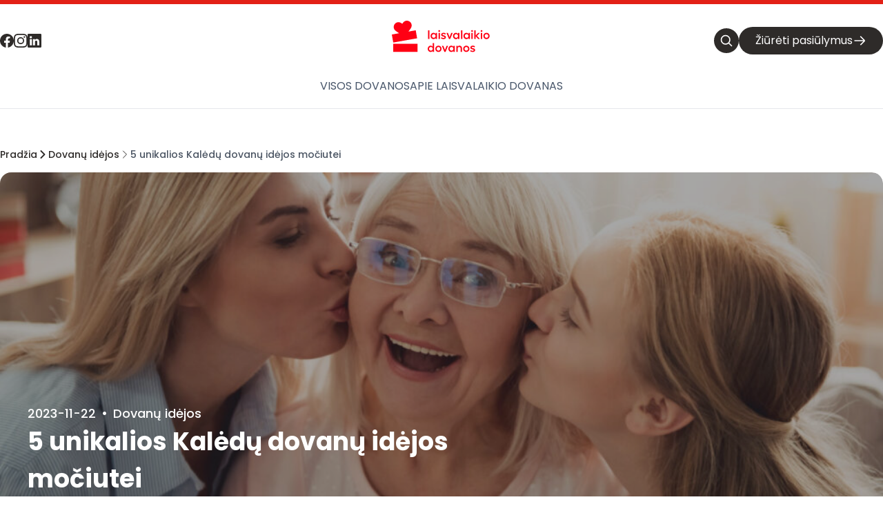

--- FILE ---
content_type: text/html; charset=UTF-8
request_url: https://www.laisvalaikiodovanos.lt/blogas/unikalios-kaledu-dovanu-idejos-mociutei/
body_size: 18109
content:
<!DOCTYPE html>
<html lang="lt-LT">
    <head>
        <meta charset="UTF-8">
        <meta name="viewport" content="width=device-width, initial-scale=1.0">
        <link rel="preconnect" href="https://fonts.googleapis.com">
        <link rel="preconnect" href="https://fonts.gstatic.com" crossorigin>

        <link rel="icon" href="https://gifts-blogs.emoti.dev/lt/wp-content/themes/gifts-blog/favicon.ico" sizes="any">

        <title>LaisvalaikioDovanos.lt Blogas | LaisvalaikioDovanos.lt Blogas</title>

                
        <link rel='dns-prefetch' href='//fonts.googleapis.com' />
<link rel='dns-prefetch' href='//cdn.jsdelivr.net' />
<style id='wp-img-auto-sizes-contain-inline-css'>
img:is([sizes=auto i],[sizes^="auto," i]){contain-intrinsic-size:3000px 1500px}
/*# sourceURL=wp-img-auto-sizes-contain-inline-css */
</style>
<style id='wp-block-paragraph-inline-css'>
.is-small-text{font-size:.875em}.is-regular-text{font-size:1em}.is-large-text{font-size:2.25em}.is-larger-text{font-size:3em}.has-drop-cap:not(:focus):first-letter{float:left;font-size:8.4em;font-style:normal;font-weight:100;line-height:.68;margin:.05em .1em 0 0;text-transform:uppercase}body.rtl .has-drop-cap:not(:focus):first-letter{float:none;margin-left:.1em}p.has-drop-cap.has-background{overflow:hidden}:root :where(p.has-background){padding:1.25em 2.375em}:where(p.has-text-color:not(.has-link-color)) a{color:inherit}p.has-text-align-left[style*="writing-mode:vertical-lr"],p.has-text-align-right[style*="writing-mode:vertical-rl"]{rotate:180deg}
/*# sourceURL=https://gifts-blogs.emoti.dev/lt/wp-includes/blocks/paragraph/style.min.css */
</style>
<style id='wp-block-heading-inline-css'>
h1:where(.wp-block-heading).has-background,h2:where(.wp-block-heading).has-background,h3:where(.wp-block-heading).has-background,h4:where(.wp-block-heading).has-background,h5:where(.wp-block-heading).has-background,h6:where(.wp-block-heading).has-background{padding:1.25em 2.375em}h1.has-text-align-left[style*=writing-mode]:where([style*=vertical-lr]),h1.has-text-align-right[style*=writing-mode]:where([style*=vertical-rl]),h2.has-text-align-left[style*=writing-mode]:where([style*=vertical-lr]),h2.has-text-align-right[style*=writing-mode]:where([style*=vertical-rl]),h3.has-text-align-left[style*=writing-mode]:where([style*=vertical-lr]),h3.has-text-align-right[style*=writing-mode]:where([style*=vertical-rl]),h4.has-text-align-left[style*=writing-mode]:where([style*=vertical-lr]),h4.has-text-align-right[style*=writing-mode]:where([style*=vertical-rl]),h5.has-text-align-left[style*=writing-mode]:where([style*=vertical-lr]),h5.has-text-align-right[style*=writing-mode]:where([style*=vertical-rl]),h6.has-text-align-left[style*=writing-mode]:where([style*=vertical-lr]),h6.has-text-align-right[style*=writing-mode]:where([style*=vertical-rl]){rotate:180deg}
/*# sourceURL=https://gifts-blogs.emoti.dev/lt/wp-includes/blocks/heading/style.min.css */
</style>
<style id='wp-emoji-styles-inline-css'>

	img.wp-smiley, img.emoji {
		display: inline !important;
		border: none !important;
		box-shadow: none !important;
		height: 1em !important;
		width: 1em !important;
		margin: 0 0.07em !important;
		vertical-align: -0.1em !important;
		background: none !important;
		padding: 0 !important;
	}
/*# sourceURL=wp-emoji-styles-inline-css */
</style>
<style id='wp-block-library-inline-css'>
:root{--wp-block-synced-color:#7a00df;--wp-block-synced-color--rgb:122,0,223;--wp-bound-block-color:var(--wp-block-synced-color);--wp-editor-canvas-background:#ddd;--wp-admin-theme-color:#007cba;--wp-admin-theme-color--rgb:0,124,186;--wp-admin-theme-color-darker-10:#006ba1;--wp-admin-theme-color-darker-10--rgb:0,107,160.5;--wp-admin-theme-color-darker-20:#005a87;--wp-admin-theme-color-darker-20--rgb:0,90,135;--wp-admin-border-width-focus:2px}@media (min-resolution:192dpi){:root{--wp-admin-border-width-focus:1.5px}}.wp-element-button{cursor:pointer}:root .has-very-light-gray-background-color{background-color:#eee}:root .has-very-dark-gray-background-color{background-color:#313131}:root .has-very-light-gray-color{color:#eee}:root .has-very-dark-gray-color{color:#313131}:root .has-vivid-green-cyan-to-vivid-cyan-blue-gradient-background{background:linear-gradient(135deg,#00d084,#0693e3)}:root .has-purple-crush-gradient-background{background:linear-gradient(135deg,#34e2e4,#4721fb 50%,#ab1dfe)}:root .has-hazy-dawn-gradient-background{background:linear-gradient(135deg,#faaca8,#dad0ec)}:root .has-subdued-olive-gradient-background{background:linear-gradient(135deg,#fafae1,#67a671)}:root .has-atomic-cream-gradient-background{background:linear-gradient(135deg,#fdd79a,#004a59)}:root .has-nightshade-gradient-background{background:linear-gradient(135deg,#330968,#31cdcf)}:root .has-midnight-gradient-background{background:linear-gradient(135deg,#020381,#2874fc)}:root{--wp--preset--font-size--normal:16px;--wp--preset--font-size--huge:42px}.has-regular-font-size{font-size:1em}.has-larger-font-size{font-size:2.625em}.has-normal-font-size{font-size:var(--wp--preset--font-size--normal)}.has-huge-font-size{font-size:var(--wp--preset--font-size--huge)}.has-text-align-center{text-align:center}.has-text-align-left{text-align:left}.has-text-align-right{text-align:right}.has-fit-text{white-space:nowrap!important}#end-resizable-editor-section{display:none}.aligncenter{clear:both}.items-justified-left{justify-content:flex-start}.items-justified-center{justify-content:center}.items-justified-right{justify-content:flex-end}.items-justified-space-between{justify-content:space-between}.screen-reader-text{border:0;clip-path:inset(50%);height:1px;margin:-1px;overflow:hidden;padding:0;position:absolute;width:1px;word-wrap:normal!important}.screen-reader-text:focus{background-color:#ddd;clip-path:none;color:#444;display:block;font-size:1em;height:auto;left:5px;line-height:normal;padding:15px 23px 14px;text-decoration:none;top:5px;width:auto;z-index:100000}html :where(.has-border-color){border-style:solid}html :where([style*=border-top-color]){border-top-style:solid}html :where([style*=border-right-color]){border-right-style:solid}html :where([style*=border-bottom-color]){border-bottom-style:solid}html :where([style*=border-left-color]){border-left-style:solid}html :where([style*=border-width]){border-style:solid}html :where([style*=border-top-width]){border-top-style:solid}html :where([style*=border-right-width]){border-right-style:solid}html :where([style*=border-bottom-width]){border-bottom-style:solid}html :where([style*=border-left-width]){border-left-style:solid}html :where(img[class*=wp-image-]){height:auto;max-width:100%}:where(figure){margin:0 0 1em}html :where(.is-position-sticky){--wp-admin--admin-bar--position-offset:var(--wp-admin--admin-bar--height,0px)}@media screen and (max-width:600px){html :where(.is-position-sticky){--wp-admin--admin-bar--position-offset:0px}}
/*# sourceURL=/wp-includes/css/dist/block-library/common.min.css */
</style>
<style id='classic-theme-styles-inline-css'>
/*! This file is auto-generated */
.wp-block-button__link{color:#fff;background-color:#32373c;border-radius:9999px;box-shadow:none;text-decoration:none;padding:calc(.667em + 2px) calc(1.333em + 2px);font-size:1.125em}.wp-block-file__button{background:#32373c;color:#fff;text-decoration:none}
/*# sourceURL=/wp-includes/css/classic-themes.min.css */
</style>
<style id='global-styles-inline-css'>
:root{--wp--preset--aspect-ratio--square: 1;--wp--preset--aspect-ratio--4-3: 4/3;--wp--preset--aspect-ratio--3-4: 3/4;--wp--preset--aspect-ratio--3-2: 3/2;--wp--preset--aspect-ratio--2-3: 2/3;--wp--preset--aspect-ratio--16-9: 16/9;--wp--preset--aspect-ratio--9-16: 9/16;--wp--preset--color--black: #000000;--wp--preset--color--cyan-bluish-gray: #abb8c3;--wp--preset--color--white: #ffffff;--wp--preset--color--pale-pink: #f78da7;--wp--preset--color--vivid-red: #cf2e2e;--wp--preset--color--luminous-vivid-orange: #ff6900;--wp--preset--color--luminous-vivid-amber: #fcb900;--wp--preset--color--light-green-cyan: #7bdcb5;--wp--preset--color--vivid-green-cyan: #00d084;--wp--preset--color--pale-cyan-blue: #8ed1fc;--wp--preset--color--vivid-cyan-blue: #0693e3;--wp--preset--color--vivid-purple: #9b51e0;--wp--preset--gradient--vivid-cyan-blue-to-vivid-purple: linear-gradient(135deg,rgb(6,147,227) 0%,rgb(155,81,224) 100%);--wp--preset--gradient--light-green-cyan-to-vivid-green-cyan: linear-gradient(135deg,rgb(122,220,180) 0%,rgb(0,208,130) 100%);--wp--preset--gradient--luminous-vivid-amber-to-luminous-vivid-orange: linear-gradient(135deg,rgb(252,185,0) 0%,rgb(255,105,0) 100%);--wp--preset--gradient--luminous-vivid-orange-to-vivid-red: linear-gradient(135deg,rgb(255,105,0) 0%,rgb(207,46,46) 100%);--wp--preset--gradient--very-light-gray-to-cyan-bluish-gray: linear-gradient(135deg,rgb(238,238,238) 0%,rgb(169,184,195) 100%);--wp--preset--gradient--cool-to-warm-spectrum: linear-gradient(135deg,rgb(74,234,220) 0%,rgb(151,120,209) 20%,rgb(207,42,186) 40%,rgb(238,44,130) 60%,rgb(251,105,98) 80%,rgb(254,248,76) 100%);--wp--preset--gradient--blush-light-purple: linear-gradient(135deg,rgb(255,206,236) 0%,rgb(152,150,240) 100%);--wp--preset--gradient--blush-bordeaux: linear-gradient(135deg,rgb(254,205,165) 0%,rgb(254,45,45) 50%,rgb(107,0,62) 100%);--wp--preset--gradient--luminous-dusk: linear-gradient(135deg,rgb(255,203,112) 0%,rgb(199,81,192) 50%,rgb(65,88,208) 100%);--wp--preset--gradient--pale-ocean: linear-gradient(135deg,rgb(255,245,203) 0%,rgb(182,227,212) 50%,rgb(51,167,181) 100%);--wp--preset--gradient--electric-grass: linear-gradient(135deg,rgb(202,248,128) 0%,rgb(113,206,126) 100%);--wp--preset--gradient--midnight: linear-gradient(135deg,rgb(2,3,129) 0%,rgb(40,116,252) 100%);--wp--preset--font-size--small: 13px;--wp--preset--font-size--medium: 20px;--wp--preset--font-size--large: 36px;--wp--preset--font-size--x-large: 42px;--wp--preset--spacing--20: 0.44rem;--wp--preset--spacing--30: 0.67rem;--wp--preset--spacing--40: 1rem;--wp--preset--spacing--50: 1.5rem;--wp--preset--spacing--60: 2.25rem;--wp--preset--spacing--70: 3.38rem;--wp--preset--spacing--80: 5.06rem;--wp--preset--shadow--natural: 6px 6px 9px rgba(0, 0, 0, 0.2);--wp--preset--shadow--deep: 12px 12px 50px rgba(0, 0, 0, 0.4);--wp--preset--shadow--sharp: 6px 6px 0px rgba(0, 0, 0, 0.2);--wp--preset--shadow--outlined: 6px 6px 0px -3px rgb(255, 255, 255), 6px 6px rgb(0, 0, 0);--wp--preset--shadow--crisp: 6px 6px 0px rgb(0, 0, 0);}:where(.is-layout-flex){gap: 0.5em;}:where(.is-layout-grid){gap: 0.5em;}body .is-layout-flex{display: flex;}.is-layout-flex{flex-wrap: wrap;align-items: center;}.is-layout-flex > :is(*, div){margin: 0;}body .is-layout-grid{display: grid;}.is-layout-grid > :is(*, div){margin: 0;}:where(.wp-block-columns.is-layout-flex){gap: 2em;}:where(.wp-block-columns.is-layout-grid){gap: 2em;}:where(.wp-block-post-template.is-layout-flex){gap: 1.25em;}:where(.wp-block-post-template.is-layout-grid){gap: 1.25em;}.has-black-color{color: var(--wp--preset--color--black) !important;}.has-cyan-bluish-gray-color{color: var(--wp--preset--color--cyan-bluish-gray) !important;}.has-white-color{color: var(--wp--preset--color--white) !important;}.has-pale-pink-color{color: var(--wp--preset--color--pale-pink) !important;}.has-vivid-red-color{color: var(--wp--preset--color--vivid-red) !important;}.has-luminous-vivid-orange-color{color: var(--wp--preset--color--luminous-vivid-orange) !important;}.has-luminous-vivid-amber-color{color: var(--wp--preset--color--luminous-vivid-amber) !important;}.has-light-green-cyan-color{color: var(--wp--preset--color--light-green-cyan) !important;}.has-vivid-green-cyan-color{color: var(--wp--preset--color--vivid-green-cyan) !important;}.has-pale-cyan-blue-color{color: var(--wp--preset--color--pale-cyan-blue) !important;}.has-vivid-cyan-blue-color{color: var(--wp--preset--color--vivid-cyan-blue) !important;}.has-vivid-purple-color{color: var(--wp--preset--color--vivid-purple) !important;}.has-black-background-color{background-color: var(--wp--preset--color--black) !important;}.has-cyan-bluish-gray-background-color{background-color: var(--wp--preset--color--cyan-bluish-gray) !important;}.has-white-background-color{background-color: var(--wp--preset--color--white) !important;}.has-pale-pink-background-color{background-color: var(--wp--preset--color--pale-pink) !important;}.has-vivid-red-background-color{background-color: var(--wp--preset--color--vivid-red) !important;}.has-luminous-vivid-orange-background-color{background-color: var(--wp--preset--color--luminous-vivid-orange) !important;}.has-luminous-vivid-amber-background-color{background-color: var(--wp--preset--color--luminous-vivid-amber) !important;}.has-light-green-cyan-background-color{background-color: var(--wp--preset--color--light-green-cyan) !important;}.has-vivid-green-cyan-background-color{background-color: var(--wp--preset--color--vivid-green-cyan) !important;}.has-pale-cyan-blue-background-color{background-color: var(--wp--preset--color--pale-cyan-blue) !important;}.has-vivid-cyan-blue-background-color{background-color: var(--wp--preset--color--vivid-cyan-blue) !important;}.has-vivid-purple-background-color{background-color: var(--wp--preset--color--vivid-purple) !important;}.has-black-border-color{border-color: var(--wp--preset--color--black) !important;}.has-cyan-bluish-gray-border-color{border-color: var(--wp--preset--color--cyan-bluish-gray) !important;}.has-white-border-color{border-color: var(--wp--preset--color--white) !important;}.has-pale-pink-border-color{border-color: var(--wp--preset--color--pale-pink) !important;}.has-vivid-red-border-color{border-color: var(--wp--preset--color--vivid-red) !important;}.has-luminous-vivid-orange-border-color{border-color: var(--wp--preset--color--luminous-vivid-orange) !important;}.has-luminous-vivid-amber-border-color{border-color: var(--wp--preset--color--luminous-vivid-amber) !important;}.has-light-green-cyan-border-color{border-color: var(--wp--preset--color--light-green-cyan) !important;}.has-vivid-green-cyan-border-color{border-color: var(--wp--preset--color--vivid-green-cyan) !important;}.has-pale-cyan-blue-border-color{border-color: var(--wp--preset--color--pale-cyan-blue) !important;}.has-vivid-cyan-blue-border-color{border-color: var(--wp--preset--color--vivid-cyan-blue) !important;}.has-vivid-purple-border-color{border-color: var(--wp--preset--color--vivid-purple) !important;}.has-vivid-cyan-blue-to-vivid-purple-gradient-background{background: var(--wp--preset--gradient--vivid-cyan-blue-to-vivid-purple) !important;}.has-light-green-cyan-to-vivid-green-cyan-gradient-background{background: var(--wp--preset--gradient--light-green-cyan-to-vivid-green-cyan) !important;}.has-luminous-vivid-amber-to-luminous-vivid-orange-gradient-background{background: var(--wp--preset--gradient--luminous-vivid-amber-to-luminous-vivid-orange) !important;}.has-luminous-vivid-orange-to-vivid-red-gradient-background{background: var(--wp--preset--gradient--luminous-vivid-orange-to-vivid-red) !important;}.has-very-light-gray-to-cyan-bluish-gray-gradient-background{background: var(--wp--preset--gradient--very-light-gray-to-cyan-bluish-gray) !important;}.has-cool-to-warm-spectrum-gradient-background{background: var(--wp--preset--gradient--cool-to-warm-spectrum) !important;}.has-blush-light-purple-gradient-background{background: var(--wp--preset--gradient--blush-light-purple) !important;}.has-blush-bordeaux-gradient-background{background: var(--wp--preset--gradient--blush-bordeaux) !important;}.has-luminous-dusk-gradient-background{background: var(--wp--preset--gradient--luminous-dusk) !important;}.has-pale-ocean-gradient-background{background: var(--wp--preset--gradient--pale-ocean) !important;}.has-electric-grass-gradient-background{background: var(--wp--preset--gradient--electric-grass) !important;}.has-midnight-gradient-background{background: var(--wp--preset--gradient--midnight) !important;}.has-small-font-size{font-size: var(--wp--preset--font-size--small) !important;}.has-medium-font-size{font-size: var(--wp--preset--font-size--medium) !important;}.has-large-font-size{font-size: var(--wp--preset--font-size--large) !important;}.has-x-large-font-size{font-size: var(--wp--preset--font-size--x-large) !important;}
/*# sourceURL=global-styles-inline-css */
</style>
<link rel='stylesheet' id='practica-most-popular-css' href='https://gifts-blogs.emoti.dev/lt/wp-content/plugins/practica-most-popular/public/css/practica-most-popular-public.css?ver=1.0.0' media='all' />
<link rel='stylesheet' id='font-css' href='https://fonts.googleapis.com/css2?family=Poppins%3Aital%2Cwght%400%2C100%3B0%2C200%3B0%2C300%3B0%2C400%3B0%2C500%3B0%2C600%3B0%2C700%3B0%2C800%3B0%2C900%3B1%2C100%3B1%2C200%3B1%2C300%3B1%2C400%3B1%2C500%3B1%2C600%3B1%2C700%3B1%2C800%3B1%2C900&#038;display=swap&#038;ver=6.9' media='all' />
<link rel='stylesheet' id='splide-css' href='https://cdn.jsdelivr.net/npm/@splidejs/splide@4.1.4/dist/css/splide.min.css?ver=6.9' media='all' />
<link rel='stylesheet' id='theme-style-css' href='https://gifts-blogs.emoti.dev/lt/wp-content/themes/gifts-blog/style.css?ver=6.9' media='all' />
<script src="https://gifts-blogs.emoti.dev/lt/wp-includes/js/jquery/jquery.min.js?ver=3.7.1" id="jquery-core-js"></script>
<script src="https://gifts-blogs.emoti.dev/lt/wp-includes/js/jquery/jquery-migrate.min.js?ver=3.4.1" id="jquery-migrate-js"></script>
<script src="https://gifts-blogs.emoti.dev/lt/wp-content/plugins/practica-most-popular/public/js/practica-most-popular-public.js?ver=1.0.0" id="practica-most-popular-js"></script>
<link rel="canonical" href="https://www.laisvalaikiodovanos.lt/blogas/unikalios-kaledu-dovanu-idejos-mociutei/" />
<script type="application/ld+json">
    {
      "@context": "https://schema.org",
      "@type": "BlogPosting",
      "headline": "5 unikalios Kalėdų dovanų idėjos močiutei",
      "description": "Kalėdos artėja, todėl vis dažniau galvojame, kaip padėkoti artimiesiems už nuolatinį palaikymą ir meilę. Ne išimtis ir močiutė! Močiutė, kuri kiekvienais metais atiduoda visą savo širdį, kad Kalėdos mums būtų stebuklingos… Dabar laikas atsilyginti jai už šias akimirkas ir padovanoti kažką tikrai ypatingo. Jei galvojate, ką nupirkti savo močiutei Kalėdų proga, toliau paruoštos 5 dovanų [&hellip;]",
      "image": "https://gifts-blogs.emoti.dev/lt/wp-content/uploads/sites/4/2023/11/moc1-1024x678.jpeg",
      "datePublished": "2023-11-22T10:20:28+02:00",
      "dateModified": "2023-11-22T10:20:28+02:00",
      "publisher": {
        "@type": "Organization",
        "name": "LaisvalaikioDovanos.lt Blogas",
        "logo": {
          "@type": "ImageObject",
          "url": "https://www.wyjatkowyprezent.pl/wp-content/uploads/2021/06/logo.png"
        }
      },
      "mainEntityOfPage": {
        "@type": "WebPage",
        "@id": "https://www.laisvalaikiodovanos.lt/blogas/unikalios-kaledu-dovanu-idejos-mociutei/"
      }
    }
    </script>
                        <!-- Google Tag Manager -->
        <script>(function(w,d,s,l,i){w[l]=w[l]||[];w[l].push({'gtm.start':
                    new Date().getTime(),event:'gtm.js'});var f=d.getElementsByTagName(s)[0],
                j=d.createElement(s),dl=l!='dataLayer'?'&l='+l:'';j.async=true;j.src=
                'https://www.googletagmanager.com/gtm.js?id='+i+dl;f.parentNode.insertBefore(j,f);
            })(window,document,'script','dataLayer','GTM-MHD68QN');</script>
        <!-- End Google Tag Manager -->
        
    </head>
    <body x-data="{ blur: false, mobileMenu: false, search: false }" :class="{ 'overflow-hidden': blur}">
                <!-- Google Tag Manager (noscript) -->
        <noscript><iframe src="https://www.googletagmanager.com/ns.html?id=GTM-MHD68QN"
                          height="0" width="0" style="display:none;visibility:hidden"></iframe></noscript>
        <!-- End Google Tag Manager (noscript) -->
                <div x-show="blur" class="fixed w-screen h-screen backdrop-blur-sm z-40 hidden" id="blur"
             x-transition:enter="transition ease-out duration-300"
             x-transition:enter-start="opacity-0"
             x-transition:enter-end="opacity-100"
             x-transition:leave="transition ease-in duration-300"
             x-transition:leave-start="opacity-100"
             x-transition:leave-end="opacity-0"
        ></div>
        <header>
            <div class="w-full bg-gifts-main h-1.5"></div>
            <div x-show="search" @click.outside="blur = false; search = false" class="fixed z-50 hidden sm:w-screen top-4 sm:top-20 max-sm:container mx-auto" id="search">
                <form method="get" action="https://www.laisvalaikiodovanos.lt/blogas/" class="sm:w-4/6 sm:mx-auto border border-gray-100 shadow-xl bg-white sm:rounded-full p-4 flex sm:flex-row flex-col items-center gap-3 text-gray-500">
                    <svg xmlns="http://www.w3.org/2000/svg" fill="none" viewBox="0 0 24 24" stroke-width="2" stroke="currentColor" class="w-6 h-6 text-gifts-dark max-sm:hidden">
                        <path stroke-linecap="round" stroke-linejoin="round" d="m21 21-5.197-5.197m0 0A7.5 7.5 0 1 0 5.196 5.196a7.5 7.5 0 0 0 10.607 10.607Z" />
                    </svg>
                    <input type="text" name="s" class="text-lg p-2 sm:m-4 w-full" placeholder="Įveskite paieškos frazę…" value="">
                    <button class="rounded-full bg-gifts-dark py-2 px-6 text-white">Paieška</button>
                </form>
            </div>
            <div  x-show="mobileMenu" class="fixed z-50 w-3/4 h-screen bg-white top-0 transition-all shadow-xl right-0 hidden px-4 py-6 flex gap-5 flex-col" id="mobileMenu"
                 x-transition:enter="transition ease-out duration-300"
                 x-transition:enter-start="opacity-0 translate-x-3/4"
                 x-transition:enter-end="opacity-100"
                 x-transition:leave="transition ease-in duration-300"
                 x-transition:leave-start="opacity-100"
                 x-transition:leave-end="opacity-0 translate-x-3/4"
                 @click.outside="blur = false; mobileMenu = false"
            >
                <div class="flex justify-between gap-5 items-center border-b pb-5">
                    <a href="https://www.laisvalaikiodovanos.lt/blogas/" class="">
                        <img class="w-36" src="https://cdn.laisvalaikiodovanos.lt/img/new/laisvalaikiodovanos_lt_logo.svg" title="LaisvalaikioDovanos.lt Blogas" />
                    </a>
                    <div>
                        <button class="rounded-full bg-gifts-dark p-2 text-white hover:bg-gifts-main transition-colors" @click="blur = false; mobileMenu = false">
                            <svg xmlns="http://www.w3.org/2000/svg" fill="none" viewBox="0 0 24 24" strokeWidth={1.5} stroke="currentColor" class="w-6">
                                <path strokeLinecap="round" strokeLinejoin="round" d="M6 18 18 6M6 6l12 12" />
                            </svg>
                        </button>
                    </div>
                </div>

                <div class="flex grow justify-between flex-col overflow-y-auto gap-8">
                    <div class="menu-top-menu-container"><ul id="menu-top-menu" class="flex flex-col gap-8 text-slate-600"><li id="menu-item-7981" class="menu-item menu-item-type-custom menu-item-object-custom menu-item-7981"><a href="https://www.laisvalaikiodovanos.lt/ispudzio-dovanos/" class="pb-5 border-b-2 border-slate-600 border-opacity-0 hover:border-opacity-100 transition-all">VISOS DOVANOS</a></li>
<li id="menu-item-7982" class="menu-item menu-item-type-custom menu-item-object-custom menu-item-7982"><a href="https://www.laisvalaikiodovanos.lt/laisvalaikio-dovanos/" class="pb-5 border-b-2 border-slate-600 border-opacity-0 hover:border-opacity-100 transition-all">APIE LAISVALAIKIO DOVANAS</a></li>
</ul></div><!--                    <ul class="flex flex-col gap-8 text-slate-600">-->
<!--                        <li>-->
<!--                            <a href="" class="pb-1 border-b-2 border-slate-600 border-opacity-0 hover:border-opacity-100 transition-all">Pomysły na prezent dla…</a>-->
<!--                        </li>-->
<!--                        <li>-->
<!--                            <a href="" class="pb-1 border-b-2 border-slate-600 border-opacity-0 hover:border-opacity-100 transition-all">Prezenty według okazji</a>-->
<!--                        </li>-->
<!--                        <li>-->
<!--                            <a href="" class="pb-1 border-b-2 border-slate-600 border-opacity-0 hover:border-opacity-100 transition-all">Prezenty</a>-->
<!--                        </li>-->
<!--                        <li>-->
<!--                            <a href="" class="pb-1 border-b-2 border-slate-600 border-opacity-0 hover:border-opacity-100 transition-all">Inne</a>-->
<!--                        </li>-->
<!--                    </ul>-->
                    <div>
                                                                        <a href="https://www.laisvalaikiodovanos.lt/ispudzio-dovanos/" class="rounded-full bg-gifts-dark py-2 px-6 text-white flex flex-row gap-2 hover:bg-gifts-main transition-colors text-nowrap justify-center">
                            Žiūrėti pasiūlymus                            <svg xmlns="http://www.w3.org/2000/svg" fill="none" viewBox="0 0 24 24" stroke-width="2" stroke="currentColor" class="w-5">
                                <path strokeLinecap="round" strokeLinejoin="round" d="M13.5 4.5 21 12m0 0-7.5 7.5M21 12H3" />
                            </svg>
                        </a>
                                            </div>
                </div>
                <div class="flex justify-between items-center border-t pt-5">
                    <div class="flex flex-row gap-10">
                                                                        <a href="http://www.facebook.com/LaisvalaikioDovanos.lt" name="Facebook">
                            <svg xmlns="http://www.w3.org/2000/svg" fill="currentColor" viewBox="0 0 16 16" class="w-6 text-gifts-dark hover:text-gifts-main transition-colors duration-200">
                                <path d="M16 8.049c0-4.446-3.582-8.05-8-8.05C3.58 0-.002 3.603-.002 8.05c0 4.017 2.926 7.347 6.75 7.951v-5.625h-2.03V8.05H6.75V6.275c0-2.017 1.195-3.131 3.022-3.131.876 0 1.791.157 1.791.157v1.98h-1.009c-.993 0-1.303.621-1.303 1.258v1.51h2.218l-.354 2.326H9.25V16c3.824-.604 6.75-3.934 6.75-7.951"/>
                            </svg>
                        </a>
                        
                                                                        <a href="https://www.instagram.com/laisvalaikiodovanos/" name="Instagram">
                            <svg xmlns="http://www.w3.org/2000/svg" fill="currentColor" viewBox="0 0 16 16" class="w-6 text-gifts-dark hover:text-gifts-main transition-colors duration-200">
                                <path d="M8 0C5.829 0 5.556.01 4.703.048 3.85.088 3.269.222 2.76.42a3.9 3.9 0 0 0-1.417.923A3.9 3.9 0 0 0 .42 2.76C.222 3.268.087 3.85.048 4.7.01 5.555 0 5.827 0 8.001c0 2.172.01 2.444.048 3.297.04.852.174 1.433.372 1.942.205.526.478.972.923 1.417.444.445.89.719 1.416.923.51.198 1.09.333 1.942.372C5.555 15.99 5.827 16 8 16s2.444-.01 3.298-.048c.851-.04 1.434-.174 1.943-.372a3.9 3.9 0 0 0 1.416-.923c.445-.445.718-.891.923-1.417.197-.509.332-1.09.372-1.942C15.99 10.445 16 10.173 16 8s-.01-2.445-.048-3.299c-.04-.851-.175-1.433-.372-1.941a3.9 3.9 0 0 0-.923-1.417A3.9 3.9 0 0 0 13.24.42c-.51-.198-1.092-.333-1.943-.372C10.443.01 10.172 0 7.998 0zm-.717 1.442h.718c2.136 0 2.389.007 3.232.046.78.035 1.204.166 1.486.275.373.145.64.319.92.599s.453.546.598.92c.11.281.24.705.275 1.485.039.843.047 1.096.047 3.231s-.008 2.389-.047 3.232c-.035.78-.166 1.203-.275 1.485a2.5 2.5 0 0 1-.599.919c-.28.28-.546.453-.92.598-.28.11-.704.24-1.485.276-.843.038-1.096.047-3.232.047s-2.39-.009-3.233-.047c-.78-.036-1.203-.166-1.485-.276a2.5 2.5 0 0 1-.92-.598 2.5 2.5 0 0 1-.6-.92c-.109-.281-.24-.705-.275-1.485-.038-.843-.046-1.096-.046-3.233s.008-2.388.046-3.231c.036-.78.166-1.204.276-1.486.145-.373.319-.64.599-.92s.546-.453.92-.598c.282-.11.705-.24 1.485-.276.738-.034 1.024-.044 2.515-.045zm4.988 1.328a.96.96 0 1 0 0 1.92.96.96 0 0 0 0-1.92m-4.27 1.122a4.109 4.109 0 1 0 0 8.217 4.109 4.109 0 0 0 0-8.217m0 1.441a2.667 2.667 0 1 1 0 5.334 2.667 2.667 0 0 1 0-5.334"/>
                            </svg>
                        </a>
                        
                                                                        <a href="https://www.linkedin.com/company/laisvalaikiodovanos-lt/" name="Linked In">
                            <svg xmlns="http://www.w3.org/2000/svg" fill="currentColor" viewBox="0 0 16 16" class="w-6 text-gifts-dark hover:text-gifts-main transition-colors duration-200">
                                <path d="M0 1.146C0 .513.526 0 1.175 0h13.65C15.474 0 16 .513 16 1.146v13.708c0 .633-.526 1.146-1.175 1.146H1.175C.526 16 0 15.487 0 14.854zm4.943 12.248V6.169H2.542v7.225zm-1.2-8.212c.837 0 1.358-.554 1.358-1.248-.015-.709-.52-1.248-1.342-1.248S2.4 3.226 2.4 3.934c0 .694.521 1.248 1.327 1.248zm4.908 8.212V9.359c0-.216.016-.432.08-.586.173-.431.568-.878 1.232-.878.869 0 1.216.662 1.216 1.634v3.865h2.401V9.25c0-2.22-1.184-3.252-2.764-3.252-1.274 0-1.845.7-2.165 1.193v.025h-.016l.016-.025V6.169h-2.4c.03.678 0 7.225 0 7.225z"/>
                            </svg>
                        </a>
                                            </div>
                </div>
            </div>
            <div class="sm:container mx-auto max-sm:mx-4 border-b">
                <div class="grid grid-cols-12">
                    <div class="col-span-3 flex flex-row gap-4 items-center">
                        <button id="search" aria-label="Open search" class="rounded-full bg-gifts-dark p-2 text-white hover:bg-gifts-main transition-colors max-md:flex hidden" @click="blur = true; search = true">
                            <svg xmlns="http://www.w3.org/2000/svg" fill="none" viewBox="0 0 24 24" stroke-width="2" stroke="currentColor" class="w-6">
                                <path stroke-linecap="round" stroke-linejoin="round" d="m21 21-5.197-5.197m0 0A7.5 7.5 0 1 0 5.196 5.196a7.5 7.5 0 0 0 10.607 10.607Z" />
                            </svg>
                        </button>

                                                                        <a href="http://www.facebook.com/LaisvalaikioDovanos.lt" name="Facebook" class="max-md:hidden">
                            <svg xmlns="http://www.w3.org/2000/svg" fill="currentColor" viewBox="0 0 16 16" class="w-5 text-gifts-dark hover:text-gifts-main transition-colors duration-200">
                                <path d="M16 8.049c0-4.446-3.582-8.05-8-8.05C3.58 0-.002 3.603-.002 8.05c0 4.017 2.926 7.347 6.75 7.951v-5.625h-2.03V8.05H6.75V6.275c0-2.017 1.195-3.131 3.022-3.131.876 0 1.791.157 1.791.157v1.98h-1.009c-.993 0-1.303.621-1.303 1.258v1.51h2.218l-.354 2.326H9.25V16c3.824-.604 6.75-3.934 6.75-7.951"/>
                            </svg>
                        </a>
                        
                                                                        <a href="https://www.instagram.com/laisvalaikiodovanos/" name="Instagram" class="max-md:hidden">
                            <svg xmlns="http://www.w3.org/2000/svg" fill="currentColor" viewBox="0 0 16 16" class="w-5 text-gifts-dark hover:text-gifts-main transition-colors duration-200">
                                <path d="M8 0C5.829 0 5.556.01 4.703.048 3.85.088 3.269.222 2.76.42a3.9 3.9 0 0 0-1.417.923A3.9 3.9 0 0 0 .42 2.76C.222 3.268.087 3.85.048 4.7.01 5.555 0 5.827 0 8.001c0 2.172.01 2.444.048 3.297.04.852.174 1.433.372 1.942.205.526.478.972.923 1.417.444.445.89.719 1.416.923.51.198 1.09.333 1.942.372C5.555 15.99 5.827 16 8 16s2.444-.01 3.298-.048c.851-.04 1.434-.174 1.943-.372a3.9 3.9 0 0 0 1.416-.923c.445-.445.718-.891.923-1.417.197-.509.332-1.09.372-1.942C15.99 10.445 16 10.173 16 8s-.01-2.445-.048-3.299c-.04-.851-.175-1.433-.372-1.941a3.9 3.9 0 0 0-.923-1.417A3.9 3.9 0 0 0 13.24.42c-.51-.198-1.092-.333-1.943-.372C10.443.01 10.172 0 7.998 0zm-.717 1.442h.718c2.136 0 2.389.007 3.232.046.78.035 1.204.166 1.486.275.373.145.64.319.92.599s.453.546.598.92c.11.281.24.705.275 1.485.039.843.047 1.096.047 3.231s-.008 2.389-.047 3.232c-.035.78-.166 1.203-.275 1.485a2.5 2.5 0 0 1-.599.919c-.28.28-.546.453-.92.598-.28.11-.704.24-1.485.276-.843.038-1.096.047-3.232.047s-2.39-.009-3.233-.047c-.78-.036-1.203-.166-1.485-.276a2.5 2.5 0 0 1-.92-.598 2.5 2.5 0 0 1-.6-.92c-.109-.281-.24-.705-.275-1.485-.038-.843-.046-1.096-.046-3.233s.008-2.388.046-3.231c.036-.78.166-1.204.276-1.486.145-.373.319-.64.599-.92s.546-.453.92-.598c.282-.11.705-.24 1.485-.276.738-.034 1.024-.044 2.515-.045zm4.988 1.328a.96.96 0 1 0 0 1.92.96.96 0 0 0 0-1.92m-4.27 1.122a4.109 4.109 0 1 0 0 8.217 4.109 4.109 0 0 0 0-8.217m0 1.441a2.667 2.667 0 1 1 0 5.334 2.667 2.667 0 0 1 0-5.334"/>
                            </svg>
                        </a>
                        
                                                                        <a href="https://www.linkedin.com/company/laisvalaikiodovanos-lt/" name="Linked In" class="max-md:hidden">
                            <svg xmlns="http://www.w3.org/2000/svg" fill="currentColor" viewBox="0 0 16 16" class="w-5 text-gifts-dark hover:text-gifts-main transition-colors duration-200">
                                <path d="M0 1.146C0 .513.526 0 1.175 0h13.65C15.474 0 16 .513 16 1.146v13.708c0 .633-.526 1.146-1.175 1.146H1.175C.526 16 0 15.487 0 14.854zm4.943 12.248V6.169H2.542v7.225zm-1.2-8.212c.837 0 1.358-.554 1.358-1.248-.015-.709-.52-1.248-1.342-1.248S2.4 3.226 2.4 3.934c0 .694.521 1.248 1.327 1.248zm4.908 8.212V9.359c0-.216.016-.432.08-.586.173-.431.568-.878 1.232-.878.869 0 1.216.662 1.216 1.634v3.865h2.401V9.25c0-2.22-1.184-3.252-2.764-3.252-1.274 0-1.845.7-2.165 1.193v.025h-.016l.016-.025V6.169h-2.4c.03.678 0 7.225 0 7.225z"/>
                            </svg>
                        </a>
                                            </div>

                    <div class="col-span-6 flex justify-center">
                        <a href="https://www.laisvalaikiodovanos.lt/blogas/" class="mt-6 mb-5">
                            <img class="w-36" src="https://cdn.laisvalaikiodovanos.lt/img/new/laisvalaikiodovanos_lt_logo.svg" title="LaisvalaikioDovanos.lt Blogas" />
                        </a>
                    </div>

                    <div class="col-span-3 max-md:flex hidden flex-row items-center gap-5 justify-end">
                        <button id="toggleNav" aria-label="Open menu" class="rounded-full bg-gifts-dark p-2 text-white hover:bg-gifts-main transition-colors" @click="blur = true; mobileMenu = true">
                            <svg xmlns="http://www.w3.org/2000/svg" fill="none" viewBox="0 0 24 24" stroke-width="1.5" stroke="currentColor" class="w-6">
                                <path stroke-linecap="round" stroke-linejoin="round" d="M3.75 6.75h16.5M3.75 12h16.5m-16.5 5.25h16.5" />
                            </svg>
                        </button>
                    </div>
                    <div class="col-span-3 flex flex-row items-center gap-5 justify-end max-md:hidden">
                        <button class="rounded-full bg-gifts-dark p-2 text-white hover:bg-gifts-main transition-colors" @click="blur = true; search = true">
                            <svg xmlns="http://www.w3.org/2000/svg" fill="none" viewBox="0 0 24 24" stroke-width="2" stroke="currentColor" class="w-5">
                                <path stroke-linecap="round" stroke-linejoin="round" d="m21 21-5.197-5.197m0 0A7.5 7.5 0 1 0 5.196 5.196a7.5 7.5 0 0 0 10.607 10.607Z" />
                            </svg>
                        </button>


                                                                        <a href="https://www.laisvalaikiodovanos.lt/ispudzio-dovanos/" class="rounded-full bg-gifts-dark py-2 px-6 text-white flex flex-row gap-2 hover:bg-gifts-main transition-colors text-nowrap">
                            Žiūrėti pasiūlymus                            <svg xmlns="http://www.w3.org/2000/svg" fill="none" viewBox="0 0 24 24" stroke-width="2" stroke="currentColor" class="w-5">
                                <path strokeLinecap="round" strokeLinejoin="round" d="M13.5 4.5 21 12m0 0-7.5 7.5M21 12H3" />
                            </svg>
                        </a>
                                            </div>
                </div>

                <div class="mb-5 max-md:hidden"><ul id="menu-top-menu-1" class="flex flex-row gap-16 justify-center text-slate-600"><li class="menu-item menu-item-type-custom menu-item-object-custom menu-item-7981"><a href="https://www.laisvalaikiodovanos.lt/ispudzio-dovanos/" class="pb-5 border-b-2 border-slate-600 border-opacity-0 hover:border-opacity-100 transition-all">VISOS DOVANOS</a></li>
<li class="menu-item menu-item-type-custom menu-item-object-custom menu-item-7982"><a href="https://www.laisvalaikiodovanos.lt/laisvalaikio-dovanos/" class="pb-5 border-b-2 border-slate-600 border-opacity-0 hover:border-opacity-100 transition-all">APIE LAISVALAIKIO DOVANAS</a></li>
</ul></div><!--                <div class="mb-5 max-md:hidden">-->
<!--                    <ul class="flex flex-row gap-16 justify-center text-slate-600">-->
<!--                        <li>-->
<!--                            <a href="" class="pb-5 border-b-2 border-slate-600 border-opacity-0 hover:border-opacity-100 transition-all">Pomysły na prezent dla…</a>-->
<!--                        </li>-->
<!--                        <li>-->
<!--                            <a href="" class="pb-5 border-b-2 border-slate-600 border-opacity-0 hover:border-opacity-100 transition-all">Prezenty według okazji</a>-->
<!--                        </li>-->
<!--                        <li>-->
<!--                            <a href="" class="pb-5 border-b-2 border-slate-600 border-opacity-0 hover:border-opacity-100 transition-all">Prezenty</a>-->
<!--                        </li>-->
<!--                        <li>-->
<!--                            <a href="" class="pb-5 border-b-2 border-slate-600 border-opacity-0 hover:border-opacity-100 transition-all">Inne</a>-->
<!--                        </li>-->
<!--                    </ul>-->
<!--                </div>-->
            </div>
        </header>                                <main>
        <section class="sm:container mx-auto max-sm:mx-4 max-md:my-6 my-14 mb-4">
            <ul class="flex gap-3 max-lg:gap-1 text-sm max-lg:text-xs items-center font-medium text-gifts-dark">
                <li><a href="https://www.laisvalaikiodovanos.lt/blogas/">Pradžia</a></li>
                <li>
                    <svg xmlns="http://www.w3.org/2000/svg" fill="none" viewBox="0 0 24 24" stroke-width="3" stroke="currentColor" class="w-4">
                        <path stroke-linecap="round" stroke-linejoin="round" d="m8.25 4.5 7.5 7.5-7.5 7.5" />
                    </svg>
                </li>
                                <li><a href="https://www.laisvalaikiodovanos.lt/blogas/category/dovanos/">Dovanų idėjos</a></li>
                                <li class="max-md:hidden">
                    <svg xmlns="http://www.w3.org/2000/svg" fill="none" viewBox="0 0 24 24" stroke-width="1.5" stroke="currentColor" class="w-4">
                        <path stroke-linecap="round" stroke-linejoin="round" d="m8.25 4.5 7.5 7.5-7.5 7.5" />
                    </svg>
                </li>
                <li class="text-gray-600 max-md:hidden">5 unikalios Kalėdų dovanų idėjos močiutei</li>
            </ul>
        </section>
        <section class="sm:container max-sm:mx-4 mx-auto mb-14 max-sm:mb-8">
            <div class="flex rounded-2xl overflow-hidden relative items-end group shadow-xl h-128 max-lg:h-80">
                <div class="text-white font-sans m-10 max-lg:m-5 max-lg:text-sm z-20 text-lg font-medium max-lg:w-full w-1/2">
                    <div>2023-11-22<span class="text-white mx-2">•</span>Dovanų idėjos</div>
                    <h1 class="text-4xl max-lg:text-3xl font-bold leading-normal max-lg:leading-10 max-sm:text-xl">5 unikalios Kalėdų dovanų idėjos močiutei</h1>
                </div>
                <div class="w-full h-full bg-black/35 absolute rounded-2xl z-10"></div>
                <div class="w-full h-full bg-cover bg-center absolute"  style="background-image: url(https://gifts-blogs.emoti.dev/lt/wp-content/uploads/sites/4/2023/11/moc1-1024x678.jpeg);"></div>
            </div>
        </section>
        <section class="sm:container mx-auto my-6 max-sm:mx-4 lg:hidden">
            
            <div class="flex flex-col rounded-2xl border border-gray-200 shadow-sm p-5 pb-3 items-center gap-2">
                <span class="text-xl font-bold text-gifts-dark">Turinys</span>
                <hr class="w-12 border-gifts-main">
                <ul class="divide-y w-full flex flex-col text-sm">
                                            <li class="py-2">
                            <a href="#section-1" class="group flex flex-row hover:underline">
                                1. Peržiūrėkite mūsų 5 kalėdinių dovanų idėjas močiutei                            </a>
                        </li>
                                            <li class="py-2">
                            <a href="#section-2" class="group flex flex-row hover:underline">
                                2. Poilsis viešbutyje                            </a>
                        </li>
                                            <li class="py-2">
                            <a href="#section-3" class="group flex flex-row hover:underline">
                                3. Diena SPA centre                            </a>
                        </li>
                                            <li class="py-2">
                            <a href="#section-4" class="group flex flex-row hover:underline">
                                4. Masažas                            </a>
                        </li>
                                            <li class="py-2">
                            <a href="#section-5" class="group flex flex-row hover:underline">
                                5. Manikiūras                            </a>
                        </li>
                                            <li class="py-2">
                            <a href="#section-6" class="group flex flex-row hover:underline">
                                6. Šeimos fotosesija                            </a>
                        </li>
                                    </ul>
            </div>
                    </section>
        <section class="sm:container max-sm:mx-4 mx-auto my-14 max-md:my-6" id="post-content">
            <div class="grid grid-cols-3 gap-10">
                <div class="post-content-section col-span-2 max-lg:col-span-3 flex flex-col gap-5 text-lg max-lg:text-base max-sm:text-base text-gifts-dark">
                                        
                    
<p><strong>Kalėdos artėja, todėl vis dažniau galvojame, kaip padėkoti artimiesiems už nuolatinį palaikymą ir meilę. Ne išimtis ir močiutė! Močiutė, kuri kiekvienais metais atiduoda visą savo širdį, kad Kalėdos mums būtų stebuklingos… Dabar laikas atsilyginti jai už šias akimirkas ir padovanoti kažką tikrai ypatingo. Jei galvojate, ką nupirkti savo močiutei Kalėdų proga, toliau paruoštos 5 dovanų idėjos močiutei, kurios tikrai leis jai pasijusti įvertintai.</strong></p>



<figure class="wp-block-image size-large dovanų idėjos močiutei" id="dovanu-idejos-mociutei"><a href="https://www.laisvalaikiodovanos.lt/blogas/wp-content/uploads/sites/4/2023/11/moc1.jpeg"><img fetchpriority="high" decoding="async" width="1024" height="678" src="https://www.laisvalaikiodovanos.lt/blogas/wp-content/uploads/sites/4/2023/11/moc1-1024x678.jpeg" alt="" class="wp-image-7618" title="dovanų idėjos močiutei" srcset="https://gifts-blogs.emoti.dev/lt/wp-content/uploads/sites/4/2023/11/moc1-1024x678.jpeg 1024w, https://gifts-blogs.emoti.dev/lt/wp-content/uploads/sites/4/2023/11/moc1-300x199.jpeg 300w, https://gifts-blogs.emoti.dev/lt/wp-content/uploads/sites/4/2023/11/moc1-768x509.jpeg 768w, https://gifts-blogs.emoti.dev/lt/wp-content/uploads/sites/4/2023/11/moc1.jpeg 1536w" sizes="(max-width: 1024px) 100vw, 1024px" /></a></figure>



<span id="more-7617"></span>



<h2 id="section-1"><strong>Peržiūrėkite mūsų 5 kalėdinių dovanų idėjas močiutei</strong></h2>



<p><a href="https://www.laisvalaikiodovanos.lt/kaledines-dovanos/kaledines-dovanos-mociutei/">Kalėdinė dovana močiutei</a> turėtų būti gerai apgalvota. Tinkama dovana padės išpildyti močiutės  norus, nustebinti ir atverti duris nuostabioms galimybėms. Juk niekada nevėlu patirti tai, apie ką ilgus metus buvo svajota! Atminkite, kad svarbiausia, jog dovana būtų įteikta iš širdies ir atspindėtų jūsų dėkingumą bei meilę močiutei. Jausmai, su kuriais tokia dovana įteikiama, visada ją padaro dar labiau ypatinga. </p>



<h2 id="section-2"><strong>Poilsis viešbutyje</strong></h2>



<p>Ką nupirkti močiutei Kalėdoms? Pamirškite tokias dovanas kaip megztiniai ar kvepalai. Švenčių proga verta pagalvoti apie ką nors unikalaus, nes močiutė nusipelno tik paties geriausio! <a href="https://www.laisvalaikiodovanos.lt/savaitgalio-poilsis-pramogos/">Viešnagė viešbutyje</a> – puiki staigmena, kuri leis pasijusti ypatingai ir lepinamai. Įsivaizduokite jos džiaugsmą, kuomet išpakuos dovanų kuponą, skirtą savaitgaliui žavingoje vietoje! Tai ne tik vieta atsipalaiduoti su visais supančiais patogumais, bet ir galimybė tyrinėti apylinkes, grožėtis vaizdingais kraštovaizdžiais ir atrasti naujas vietas bei pramogas. Ką galite nupirkti savo močiutei Kalėdoms, kad ji jaustųsi įvertinta ir mylima? Be jokios abejonės, atsipalaidavimo akimirkas, nuotykius ir šiltus prisiminimus iš smagių veiklų, kurie liks su ja amžinai. Pasirinkus poilsio viešbutyje dovaną – tai bus nepamirštamų akimirkų ir šypsenos garantas mylimos močiutės veide.</p>



<h2 id="section-3"><strong>Diena SPA centre</strong></h2>



<p>Pasaulyje, kuriame tiek daug skubos ir streso, verta močiutei padovanoti atsipalaidavimo ir poilsio akimirką, kuri bent trumpam sustabdys laiką. Ką nupirkti močiutei Kalėdoms? <a href="https://www.laisvalaikiodovanos.lt/grozio-dovanos-spa/spa-proceduros-kompleksai/">Diena SPA centre</a> – tai dovana, išreiškianti rūpestį mylimo žmogaus sveikata ir gerove. Kodėl močiutė turėtų džiaugtis tokia dovana? Įsivaizduokite, kaip po daugelio metų rūpinimosi kitais ji pagaliau gaus galimybę pailsėti būti lepinamai. Veido procedūros, pėdų masažas, kūno pilingas, pirtis ir daug kitų procedūrų galimybių. Jau žinote, ką galite nupirkti savo močiutei Kalėdoms, kad ji jaustųsi jaunesnė ir įgautų naujos energijos. Diena SPA – investicija į savo močiutės gerovę, puikią savijautą ir grožį. Suteik savo mylimam žmogui galimybę patirti prabangos akimirką, kurios močiutė tikrai nusipelnė!</p>



<figure class="wp-block-image size-large dovana močiutei" id="dovana-mociutei"><a href="https://www.laisvalaikiodovanos.lt/blogas/wp-content/uploads/sites/4/2023/11/moca.jpeg"><img decoding="async" width="1024" height="683" src="https://www.laisvalaikiodovanos.lt/blogas/wp-content/uploads/sites/4/2023/11/moca-1024x683.jpeg" alt="" class="wp-image-7619" title="dovana močiutei" srcset="https://gifts-blogs.emoti.dev/lt/wp-content/uploads/sites/4/2023/11/moca-1024x683.jpeg 1024w, https://gifts-blogs.emoti.dev/lt/wp-content/uploads/sites/4/2023/11/moca-300x200.jpeg 300w, https://gifts-blogs.emoti.dev/lt/wp-content/uploads/sites/4/2023/11/moca-768x513.jpeg 768w, https://gifts-blogs.emoti.dev/lt/wp-content/uploads/sites/4/2023/11/moca.jpeg 1536w" sizes="(max-width: 1024px) 100vw, 1024px" /></a></figure>



<h2 id="section-4"><strong>Masažas</strong></h2>



<p>Šiuo magišku laiku, kai norime artimiesiems padovanoti kažką ypatingo, verta pagalvoti apie dovaną, kuri atneš palengvėjimą. <a href="https://www.laisvalaikiodovanos.lt/grozio-dovanos-spa/">Masažas</a> – puikus pasirinkimas! Kodėl? Vyresnio amžiaus žmogui masažas gali palengvinti sąnarių skausmą, pagerinti kraujotaką ir atpalaiduoti įsitempusius raumenis. Negana to, masažas yra ne tik naudingas kūnui, bet veikia ir kaip sielos atsipalaidavimo akimirka. Masažas yra puikus būdas atitrūkti nuo kasdienių rūpesčių. Ką galima nupirkti močiutei Kalėdoms? Tai gali būti klasikinis, atpalaiduojantis, karštų akmenų ar aromaterapinis masažas. Ir tai tik dalis pasiūlymų! Kiekvienas iš jų suteiks naudos močiutės sveikatai, savijautai ir leis jaustis mylimai. Padovanok jai tikro atsipalaidavimo ir džiaugsmo akimirką! Dabar žinote, ką nupirkti močiutei Kalėdoms, kad ji patirtų nepakartojamų įspūdžių. </p>



<h2 id="section-5"><strong>Manikiūras</strong></h2>



<p>Ieškant atsakymo į klausimą, ką nupirkti močiutei Kalėdoms, verta pagalvoti apie tai, ko mylima močiutė tikrai nesitikėtų. Manikiūras yra puikus pasirinkimas, ypač jei močiutė niekada neturėjo galimybės džiaugtis profesionaliai sutvarkytais nagais. <a href="https://www.laisvalaikiodovanos.lt/dovana/japoniskas-manikiuras-ir-ranku-masazas/">Manikiūras</a> suteikia pasitikėjimo savimi! Kuo dar ši dovana ypatinga? Su tobula forma, mėgstama spalva ir puošnia nagų daile močiutė spurdės iš laimės ir nenustos žvilgčioti į savo dailius nagus. Ką galite nupirkti savo močiutei Kalėdoms, kad ji jaustųsi graži ir pasitikėtų savimi? Manikiūras yra ne tik dovana, bet visų pirma rūpinimosi jos grožiu išraiška. Šį atostogų sezoną suteikite močiutei galimybę patirti neįprastą patirtį, kuri sukels jai didelį džiaugsmą. </p>



<h2 id="section-6"><strong>Šeimos fotosesija</strong></h2>



<p>Dilema, ką nupirkti močiutei Kalėdoms, tampa vis rimtesnė? Padovanokite jai dovaną, kuri palies močiutės širdį iki pat gelmių! Viena gražiausių ir vertingiausių dovanų, kurią galite padovanoti savo močiutei, tai <a href="https://www.laisvalaikiodovanos.lt/smagios-linksmos-dovanos/fotosesija/">šeimos fotosesija</a>. Kodėl? Pirmiausia, tai jauki akimirka, praleista su savo artimaisiais ir, svarbiausia, suvenyras visam gyvenimui. Įsivaizduokite močiutės džiaugsmą, kai ji galės vartyti savo vaikų, anūkų ar kitų šeimos narių nuotraukas – visa tai bus užfiksuota profesionalaus fotografo darbuose. Emocijos, kurios ją lydės – neapsakomos: pasididžiavimas, meilė, smagūs prisiminimai&#8230; Tokia dovana – įrodymas, kaip labai mylime močiutę ir vertiname drauge praleistas akimirkas. Ką nupirkti močiutei Kalėdoms, kas turėtų gilią prasmę? Šeimos fotosesija yra būtent tas atsakymas! Investuokite į prisiminimus, kurie liks su močiute amžinai! </p>



<figure class="wp-block-image size-full is-resized šeimos fotosesija" id="seimos-fotosesija"><a href="https://www.laisvalaikiodovanos.lt/blogas/wp-content/uploads/sites/4/2023/11/mocaa.png"><img decoding="async" width="718" height="402" src="https://www.laisvalaikiodovanos.lt/blogas/wp-content/uploads/sites/4/2023/11/mocaa.png" alt="" class="wp-image-7620" style="width:852px;height:auto" title="šeimos fotosesija" srcset="https://gifts-blogs.emoti.dev/lt/wp-content/uploads/sites/4/2023/11/mocaa.png 718w, https://gifts-blogs.emoti.dev/lt/wp-content/uploads/sites/4/2023/11/mocaa-300x168.png 300w" sizes="(max-width: 718px) 100vw, 718px" /></a></figure>



<p>Kiekviena iš tekste pateiktų idėjų skirta tam, kad šios šventės būtų nepamirštamos. Rinkdamiesi dovaną iš širdies galime būti tikri, kad ji atitiks mūsų mylimos močiutės skonį ir suteiks jai daug džiaugsmo. Tegul artėjančios šventės būna kupinos šilumos, meilės ir abipusio dėkingumo!</p>
                </div>

                <div class="max-lg:hidden">

                                            <div class="flex flex-col gap-10 sticky top-12 bottom-14">
                        <div class="flex flex-col rounded-2xl border border-gray-200 shadow-sm py-5 px-10 items-center gap-3">
                            <span class="text-2xl font-bold text-gifts-dark">Turinys</span>
                            <hr class="w-12 border-gifts-main">
                            <ul class="divide-y w-full flex flex-col">
                                                                <li class="py-2">
                                    <a href="#section-1" class="group flex flex-row hover:underline">
                                        1. Peržiūrėkite mūsų 5 kalėdinių dovanų idėjas močiutei                                    </a>
                                </li>
                                                                <li class="py-2">
                                    <a href="#section-2" class="group flex flex-row hover:underline">
                                        2. Poilsis viešbutyje                                    </a>
                                </li>
                                                                <li class="py-2">
                                    <a href="#section-3" class="group flex flex-row hover:underline">
                                        3. Diena SPA centre                                    </a>
                                </li>
                                                                <li class="py-2">
                                    <a href="#section-4" class="group flex flex-row hover:underline">
                                        4. Masažas                                    </a>
                                </li>
                                                                <li class="py-2">
                                    <a href="#section-5" class="group flex flex-row hover:underline">
                                        5. Manikiūras                                    </a>
                                </li>
                                                                <li class="py-2">
                                    <a href="#section-6" class="group flex flex-row hover:underline">
                                        6. Šeimos fotosesija                                    </a>
                                </li>
                                                            </ul>
                        </div>
                        
                                                <div class="flex flex-col py-5 gap-3">
                            <span class="text-2xl font-bold text-gifts-dark mb-8">Susiję straipsniai</span>
                            <div class="flex flex-col gap-8">
                                                                                                <a href="https://www.laisvalaikiodovanos.lt/blogas/izymybiu-pamegtas-glampingas-kas-tai-yra-ir-kaip-jam-pasiruosti/" class="grid grid-cols-6 gap-4 group">
                                    <div class="col-span-2">
                                        <div class="rounded-2xl overflow-hidden shadow-xl">
                                            <div class="bg-cover bg-center h-24 group-hover:scale-125 transition-all duration-500 ease-in-out" style="background-image: url(https://gifts-blogs.emoti.dev/lt/wp-content/uploads/sites/4/2024/07/Pressmaster_Shutterstock.com-Medium-300x200.png);"></div>
                                        </div>
                                    </div>
                                    <div class="col-span-4 flex gap-3 flex-col">
                                        <div class="text-sm text-slate-600">2024-07-24<span class="text-gifts-main mx-2">•</span>Dovanų idėjos</div>
                                        <span class="text-lg font-bold leading-normal text-gifts-dark font-sans group-hover:underline">Įžymybių pamėgtas glampingas: kas tai yra ir kaip jam pasiruošti?</span>
                                    </div>
                                </a>
                                                                                                <a href="https://www.laisvalaikiodovanos.lt/blogas/vestuviu-metiniu-sveikinimai/" class="grid grid-cols-6 gap-4 group">
                                    <div class="col-span-2">
                                        <div class="rounded-2xl overflow-hidden shadow-xl">
                                            <div class="bg-cover bg-center h-24 group-hover:scale-125 transition-all duration-500 ease-in-out" style="background-image: url(https://gifts-blogs.emoti.dev/lt/wp-content/uploads/sites/4/2024/05/pexels-jasmin-wedding-photography-619951-1415131-300x200.jpg);"></div>
                                        </div>
                                    </div>
                                    <div class="col-span-4 flex gap-3 flex-col">
                                        <div class="text-sm text-slate-600">2024-05-24<span class="text-gifts-main mx-2">•</span>Dovanų idėjos</div>
                                        <span class="text-lg font-bold leading-normal text-gifts-dark font-sans group-hover:underline">Vestuvių metinių sveikinimai</span>
                                    </div>
                                </a>
                                                                                                <a href="https://www.laisvalaikiodovanos.lt/blogas/18-ojo-gimtadienio-sveikinimai/" class="grid grid-cols-6 gap-4 group">
                                    <div class="col-span-2">
                                        <div class="rounded-2xl overflow-hidden shadow-xl">
                                            <div class="bg-cover bg-center h-24 group-hover:scale-125 transition-all duration-500 ease-in-out" style="background-image: url(https://gifts-blogs.emoti.dev/lt/wp-content/uploads/sites/4/2024/05/andrea-mininni-VLlkOJdzLG0-unsplash-1-300x200.jpg);"></div>
                                        </div>
                                    </div>
                                    <div class="col-span-4 flex gap-3 flex-col">
                                        <div class="text-sm text-slate-600">2024-05-02<span class="text-gifts-main mx-2">•</span>Ką dovanoti?</div>
                                        <span class="text-lg font-bold leading-normal text-gifts-dark font-sans group-hover:underline">18-ojo gimtadienio sveikinimai</span>
                                    </div>
                                </a>
                                                            </div>
                        </div>
                        
                                                    <div class="flex flex-col py-5 gap-3">
                                <span class="text-2xl font-bold text-gifts-dark mb-8">Naujausi įrašai</span>
                                <div class="flex flex-col gap-8">
                                                                                                                    <a href="https://www.laisvalaikiodovanos.lt/blogas/kada-minimas-blue-monday/" class="grid grid-cols-6 gap-4 group">
                                            <div class="col-span-2">
                                                <div class="rounded-2xl overflow-hidden shadow-xl">
                                                    <div class="bg-cover bg-center h-24 group-hover:scale-125 transition-all duration-500 ease-in-out" style="background-image: url(https://gifts-blogs.emoti.dev/lt/wp-content/uploads/sites/4/2026/01/anthony-tran-vXymirxr5ac-unsplash-Medium-300x200.jpeg);"></div>
                                                </div>
                                            </div>
                                            <div class="col-span-4 flex gap-3 flex-col">
                                                <div class="text-sm text-slate-600">2026-01-16<span class="text-gifts-main mx-2">•</span>Šventės</div>
                                                <span class="text-lg font-bold leading-normal text-gifts-dark font-sans group-hover:underline">Kada minimas Blue Monday 2026 ir kokia šios dienos reikšmė?</span>
                                            </div>
                                        </a>
                                                                                                                    <a href="https://www.laisvalaikiodovanos.lt/blogas/naujuju-metu-pazadai-idejos-reiksme/" class="grid grid-cols-6 gap-4 group">
                                            <div class="col-span-2">
                                                <div class="rounded-2xl overflow-hidden shadow-xl">
                                                    <div class="bg-cover bg-center h-24 group-hover:scale-125 transition-all duration-500 ease-in-out" style="background-image: url(https://gifts-blogs.emoti.dev/lt/wp-content/uploads/sites/4/2026/01/danil-aksenov-gWZfmnDoL_E-unsplash-300x200.jpg);"></div>
                                                </div>
                                            </div>
                                            <div class="col-span-4 flex gap-3 flex-col">
                                                <div class="text-sm text-slate-600">2026-01-05<span class="text-gifts-main mx-2">•</span>Šventės</div>
                                                <span class="text-lg font-bold leading-normal text-gifts-dark font-sans group-hover:underline">Naujųjų metų pažadai 2026-iesiems: idėjos ir reikšmė</span>
                                            </div>
                                        </a>
                                                                                                                    <a href="https://www.laisvalaikiodovanos.lt/blogas/kalediniai-sveikinimai/" class="grid grid-cols-6 gap-4 group">
                                            <div class="col-span-2">
                                                <div class="rounded-2xl overflow-hidden shadow-xl">
                                                    <div class="bg-cover bg-center h-24 group-hover:scale-125 transition-all duration-500 ease-in-out" style="background-image: url(https://gifts-blogs.emoti.dev/lt/wp-content/uploads/sites/4/2025/12/erwan-hesry-e9jV1ZyrOmg-unsplash-Medium-300x200.jpeg);"></div>
                                                </div>
                                            </div>
                                            <div class="col-span-4 flex gap-3 flex-col">
                                                <div class="text-sm text-slate-600">2025-12-03<span class="text-gifts-main mx-2">•</span>Šventės</div>
                                                <span class="text-lg font-bold leading-normal text-gifts-dark font-sans group-hover:underline">Geriausi kalėdiniai sveikinimai: linkėjimai šeimai, draugams ir artimiesiems</span>
                                            </div>
                                        </a>
                                                                    </div>
                            </div>
                        
                    </div>
                </div>
            </div>
        </section>

        
                <section class="sm:container mx-auto my-6 max-sm:mx-4 lg:hidden">
            <div class="flex flex-col py-5 gap-3">
                <span class="text-2xl font-bold text-gifts-dark mb-8">Susiję straipsniai</span>
                <div class="flex flex-col gap-8">
                                                            <a href="https://www.laisvalaikiodovanos.lt/blogas/izymybiu-pamegtas-glampingas-kas-tai-yra-ir-kaip-jam-pasiruosti/" class="grid grid-cols-6 gap-4 group">
                        <div class="col-span-2">
                            <div class="rounded-2xl overflow-hidden shadow-xl">
                                <div class="bg-cover bg-center h-24 group-hover:scale-125 transition-all duration-500 ease-in-out" style="background-image: url(https://gifts-blogs.emoti.dev/lt/wp-content/uploads/sites/4/2024/07/Pressmaster_Shutterstock.com-Medium-300x200.png);"></div>
                            </div>
                        </div>
                        <div class="col-span-4 flex gap-3 flex-col">
                            <div class="text-sm text-slate-600">2024-07-24<span class="text-gifts-main mx-2">•</span>Dovanų idėjos</div>
                            <h3 class="text-lg font-bold leading-normal text-gifts-dark font-sans group-hover:underline">Įžymybių pamėgtas glampingas: kas tai yra ir kaip jam pasiruošti?</h3>
                        </div>
                    </a>
                                                            <a href="https://www.laisvalaikiodovanos.lt/blogas/vestuviu-metiniu-sveikinimai/" class="grid grid-cols-6 gap-4 group">
                        <div class="col-span-2">
                            <div class="rounded-2xl overflow-hidden shadow-xl">
                                <div class="bg-cover bg-center h-24 group-hover:scale-125 transition-all duration-500 ease-in-out" style="background-image: url(https://gifts-blogs.emoti.dev/lt/wp-content/uploads/sites/4/2024/05/pexels-jasmin-wedding-photography-619951-1415131-300x200.jpg);"></div>
                            </div>
                        </div>
                        <div class="col-span-4 flex gap-3 flex-col">
                            <div class="text-sm text-slate-600">2024-05-24<span class="text-gifts-main mx-2">•</span>Dovanų idėjos</div>
                            <h3 class="text-lg font-bold leading-normal text-gifts-dark font-sans group-hover:underline">Vestuvių metinių sveikinimai</h3>
                        </div>
                    </a>
                                                            <a href="https://www.laisvalaikiodovanos.lt/blogas/18-ojo-gimtadienio-sveikinimai/" class="grid grid-cols-6 gap-4 group">
                        <div class="col-span-2">
                            <div class="rounded-2xl overflow-hidden shadow-xl">
                                <div class="bg-cover bg-center h-24 group-hover:scale-125 transition-all duration-500 ease-in-out" style="background-image: url(https://gifts-blogs.emoti.dev/lt/wp-content/uploads/sites/4/2024/05/andrea-mininni-VLlkOJdzLG0-unsplash-1-300x200.jpg);"></div>
                            </div>
                        </div>
                        <div class="col-span-4 flex gap-3 flex-col">
                            <div class="text-sm text-slate-600">2024-05-02<span class="text-gifts-main mx-2">•</span>Ką dovanoti?</div>
                            <h3 class="text-lg font-bold leading-normal text-gifts-dark font-sans group-hover:underline">18-ojo gimtadienio sveikinimai</h3>
                        </div>
                    </a>
                                    </div>
            </div>
        </section>
        
        
                    </main>

    <script>
        document.addEventListener("DOMContentLoaded", function(event) {
            let internalCategoryId = '';
            if (document.querySelector('#related_products') && internalCategoryId.length > 0) {
                loadProducts(document.querySelector('#related_products'), internalCategoryId, 4, {
                    640: {
                        perPage: 1,
                    },
                    850: {
                        perPage: 2,
                    }
                });
            }

            document.querySelectorAll('.products-carousel-block').forEach(block => {
                if (block.dataset.category.length > 0) {
                    loadProducts(block, block.dataset.category, 3, {
                        640: {
                            perPage: 1,
                        },
                        1600: {
                            perPage: 2,
                        }
                    });
                } else {
                    block.remove();
                }
            });
        });

        function loadProducts(place, categoryId, perPage, breakpoints) {
            let url = 'https://gifts-blogs.emoti.dev/lt?rest_route=/gifts-integration/get-related-products&internal_category_id=' + categoryId;

            fetch(url)
                .then(response => response.json())
                .then(data => {
                    if (data.length > 0) {
                        place.querySelector('.loader').remove();

                        let splideList = place.querySelector('.splide__list');

                        data.forEach(product => {
                            let slide = document.createElement('div');
                            slide.classList.add('splide__slide');
                            slide.innerHTML = `
                                <a href="${product.url}" class="splide__slide flex flex-col rounded-xl border border-gray-200 group shadow-sm">
                                    <div class="overflow-hidden rounded-t-2xl border-b border-gray-200">
                                        <div class="bg-cover bg-center h-52 w-full group-hover:scale-110 transition-all duration-500 ease-in-out" style="background-image: url(${product.image});"></div>
                                    </div>
                                    <div class="m-5 flex flex-col gap-2 text-gifts-dark">
                                        <span class="text-md font-semibold leading-normal">${product.title}</span>
                                        <div class="font-medium">${product.price}&nbsp;<span class="font-normal text-gray-500">EUR</span></div>
                                        <div class="flex gap-1.5 items-center font-light">
                                            <svg xmlns="http://www.w3.org/2000/svg" width="1em" height="1em" fill="currentColor" viewBox="0 0 256 256" aria-label="Place" class="icon-s shrink-0 block"><path d="M128,64a40,40,0,1,0,40,40A40,40,0,0,0,128,64Zm0,64a24,24,0,1,1,24-24A24,24,0,0,1,128,128Zm0-112a88.1,88.1,0,0,0-88,88c0,31.4,14.51,64.68,42,96.25a254.19,254.19,0,0,0,41.45,38.3,8,8,0,0,0,9.18,0A254.19,254.19,0,0,0,174,200.25c27.45-31.57,42-64.85,42-96.25A88.1,88.1,0,0,0,128,16Zm0,206c-16.53-13-72-60.75-72-118a72,72,0,0,1,144,0C200,161.23,144.53,209,128,222Z"></path></svg>
                                            <div class="text-sm">${product.location}</div>
                                        </div>
                                        <div class="flex gap-1.5 items-center font-light">
                                            <svg xmlns="http://www.w3.org/2000/svg" width="1em" height="1em" fill="currentColor" viewBox="0 0 256 256" aria-label="Participants" class="icon-s shrink-0 block"><path d="M117.25,157.92a60,60,0,1,0-66.5,0A95.83,95.83,0,0,0,3.53,195.63a8,8,0,1,0,13.4,8.74,80,80,0,0,1,134.14,0,8,8,0,0,0,13.4-8.74A95.83,95.83,0,0,0,117.25,157.92ZM40,108a44,44,0,1,1,44,44A44.05,44.05,0,0,1,40,108Zm210.14,98.7a8,8,0,0,1-11.07-2.33A79.83,79.83,0,0,0,172,168a8,8,0,0,1,0-16,44,44,0,1,0-16.34-84.87,8,8,0,1,1-5.94-14.85,60,60,0,0,1,55.53,105.64,95.83,95.83,0,0,1,47.22,37.71A8,8,0,0,1,250.14,206.7Z"></path></svg>
                                            <div class="text-sm">Dalyvių skaičius: ${product.participants}</div>
                                        </div>
                                    </div>
                                </a>
                            `;
                            splideList.appendChild(slide);
                        });

                        runSplide(place.querySelector('.splide'), perPage, breakpoints);
                    }
                    else {
                        document.querySelector('#related_products').remove();
                    }
                });
        }


        function runSplide(element, perPage, breakpoints) {
            console.log(element);
            new Splide(element, {
                perPage: perPage,
                type: 'loop',
                gap: '2.5rem',
                breakpoints: breakpoints,
                classes: {
                    page: 'h-4 w-4 rounded-full border border-gifts-dark mx-1',
                    pagination: 'splide__pagination',
                    prev: 'splide__arrow--prev -left-14 max-sm:hidden',
                    next: 'splide__arrow--next -right-14 max-sm:hidden',
                },
            }).mount();
        }
    </script>
        <footer class="bg-gifts-gray border-t text-slate-600 sm:text-sm">
            <div class="sm:container mx-auto max-sm:mx-4 py-10">
                <div class="flex flex-col gap-10">
                    <div class="flex w-full flex-row max-sm:flex-col max-sm:gap-8 items-center justify-between">
                        <div class="flex justify-center">
                            <a href="tel:+37052034400" class="flex items-center gap-1 border-b hover:border-b-slate-600 transition-colors">
                                <svg xmlns="http://www.w3.org/2000/svg" width="1em" height="1em" fill="currentColor" viewBox="0 0 256 256" class="icon-s block">
                                    <path d="M222.37,158.46l-47.11-21.11-.13-.06a16,16,0,0,0-15.17,1.4,8.12,8.12,0,0,0-.75.56L134.87,160c-15.42-7.49-31.34-23.29-38.83-38.51l20.78-24.71c.2-.25.39-.5.57-.77a16,16,0,0,0,1.32-15.06l0-.12L97.54,33.64a16,16,0,0,0-16.62-9.52A56.26,56.26,0,0,0,32,80c0,79.4,64.6,144,144,144a56.26,56.26,0,0,0,55.88-48.92A16,16,0,0,0,222.37,158.46ZM176,208A128.14,128.14,0,0,1,48,80,40.2,40.2,0,0,1,82.87,40a.61.61,0,0,0,0,.12l21,47L83.2,111.86a6.13,6.13,0,0,0-.57.77,16,16,0,0,0-1,15.7c9.06,18.53,27.73,37.06,46.46,46.11a16,16,0,0,0,15.75-1.14,8.44,8.44,0,0,0,.74-.56L168.89,152l47,21.05h0s.08,0,.11,0A40.21,40.21,0,0,1,176,208Z"></path>
                                </svg>
                                +370 5 203 4400                            </a>
                        </div>
                        <div class="menu-footer-menu-container"><ul id="menu-footer-menu" class="flex flex-wrap justify-center gap-8"><li id="menu-item-8006" class="menu-item menu-item-type-custom menu-item-object-custom menu-item-8006"><a href="https://www.laisvalaikiodovanos.lt/laisvalaikio-dovanos/" class="whitespace-nowrap border-b hover:border-b-slate-600 transition-colors">Apie mus</a></li>
<li id="menu-item-8007" class="menu-item menu-item-type-custom menu-item-object-custom menu-item-8007"><a href="https://www.laisvalaikiodovanos.lt/tapkit-partneriu/" class="whitespace-nowrap border-b hover:border-b-slate-600 transition-colors">Tapkite mūsų partneriu</a></li>
<li id="menu-item-8010" class="menu-item menu-item-type-custom menu-item-object-custom menu-item-8010"><a href="https://www.laisvalaikiodovanos.lt/dovanos" class="whitespace-nowrap border-b hover:border-b-slate-600 transition-colors">Mūsų dovanos</a></li>
<li id="menu-item-8009" class="menu-item menu-item-type-custom menu-item-object-custom menu-item-8009"><a href="https://www.laisvalaikiodovanos.lt/privatumo-politika" class="whitespace-nowrap border-b hover:border-b-slate-600 transition-colors">Privatumo politika</a></li>
<li id="menu-item-8008" class="menu-item menu-item-type-custom menu-item-object-custom menu-item-8008"><a href="https://www.laisvalaikiodovanos.lt/kontaktai" class="whitespace-nowrap border-b hover:border-b-slate-600 transition-colors">Kontaktai</a></li>
</ul></div>                    </div>
                    <div class="text-xs text-center">2006–2026 © UAB „Laisvalaikio Dovanos“. Visos teisės saugomos</div>
                </div>
            </div>
            <div class="w-full bg-gifts-main h-1.5"></div>
        </footer>
        <script type="speculationrules">
{"prefetch":[{"source":"document","where":{"and":[{"href_matches":"/lt/*"},{"not":{"href_matches":["/lt/wp-*.php","/lt/wp-admin/*","/lt/wp-content/uploads/sites/4/*","/lt/wp-content/*","/lt/wp-content/plugins/*","/lt/wp-content/themes/gifts-blog/*","/lt/*\\?(.+)"]}},{"not":{"selector_matches":"a[rel~=\"nofollow\"]"}},{"not":{"selector_matches":".no-prefetch, .no-prefetch a"}}]},"eagerness":"conservative"}]}
</script>
<style id='wp-block-image-inline-css'>
.wp-block-image>a,.wp-block-image>figure>a{display:inline-block}.wp-block-image img{box-sizing:border-box;height:auto;max-width:100%;vertical-align:bottom}@media not (prefers-reduced-motion){.wp-block-image img.hide{visibility:hidden}.wp-block-image img.show{animation:show-content-image .4s}}.wp-block-image[style*=border-radius] img,.wp-block-image[style*=border-radius]>a{border-radius:inherit}.wp-block-image.has-custom-border img{box-sizing:border-box}.wp-block-image.aligncenter{text-align:center}.wp-block-image.alignfull>a,.wp-block-image.alignwide>a{width:100%}.wp-block-image.alignfull img,.wp-block-image.alignwide img{height:auto;width:100%}.wp-block-image .aligncenter,.wp-block-image .alignleft,.wp-block-image .alignright,.wp-block-image.aligncenter,.wp-block-image.alignleft,.wp-block-image.alignright{display:table}.wp-block-image .aligncenter>figcaption,.wp-block-image .alignleft>figcaption,.wp-block-image .alignright>figcaption,.wp-block-image.aligncenter>figcaption,.wp-block-image.alignleft>figcaption,.wp-block-image.alignright>figcaption{caption-side:bottom;display:table-caption}.wp-block-image .alignleft{float:left;margin:.5em 1em .5em 0}.wp-block-image .alignright{float:right;margin:.5em 0 .5em 1em}.wp-block-image .aligncenter{margin-left:auto;margin-right:auto}.wp-block-image :where(figcaption){margin-bottom:1em;margin-top:.5em}.wp-block-image.is-style-circle-mask img{border-radius:9999px}@supports ((-webkit-mask-image:none) or (mask-image:none)) or (-webkit-mask-image:none){.wp-block-image.is-style-circle-mask img{border-radius:0;-webkit-mask-image:url('data:image/svg+xml;utf8,<svg viewBox="0 0 100 100" xmlns="http://www.w3.org/2000/svg"><circle cx="50" cy="50" r="50"/></svg>');mask-image:url('data:image/svg+xml;utf8,<svg viewBox="0 0 100 100" xmlns="http://www.w3.org/2000/svg"><circle cx="50" cy="50" r="50"/></svg>');mask-mode:alpha;-webkit-mask-position:center;mask-position:center;-webkit-mask-repeat:no-repeat;mask-repeat:no-repeat;-webkit-mask-size:contain;mask-size:contain}}:root :where(.wp-block-image.is-style-rounded img,.wp-block-image .is-style-rounded img){border-radius:9999px}.wp-block-image figure{margin:0}.wp-lightbox-container{display:flex;flex-direction:column;position:relative}.wp-lightbox-container img{cursor:zoom-in}.wp-lightbox-container img:hover+button{opacity:1}.wp-lightbox-container button{align-items:center;backdrop-filter:blur(16px) saturate(180%);background-color:#5a5a5a40;border:none;border-radius:4px;cursor:zoom-in;display:flex;height:20px;justify-content:center;opacity:0;padding:0;position:absolute;right:16px;text-align:center;top:16px;width:20px;z-index:100}@media not (prefers-reduced-motion){.wp-lightbox-container button{transition:opacity .2s ease}}.wp-lightbox-container button:focus-visible{outline:3px auto #5a5a5a40;outline:3px auto -webkit-focus-ring-color;outline-offset:3px}.wp-lightbox-container button:hover{cursor:pointer;opacity:1}.wp-lightbox-container button:focus{opacity:1}.wp-lightbox-container button:focus,.wp-lightbox-container button:hover,.wp-lightbox-container button:not(:hover):not(:active):not(.has-background){background-color:#5a5a5a40;border:none}.wp-lightbox-overlay{box-sizing:border-box;cursor:zoom-out;height:100vh;left:0;overflow:hidden;position:fixed;top:0;visibility:hidden;width:100%;z-index:100000}.wp-lightbox-overlay .close-button{align-items:center;cursor:pointer;display:flex;justify-content:center;min-height:40px;min-width:40px;padding:0;position:absolute;right:calc(env(safe-area-inset-right) + 16px);top:calc(env(safe-area-inset-top) + 16px);z-index:5000000}.wp-lightbox-overlay .close-button:focus,.wp-lightbox-overlay .close-button:hover,.wp-lightbox-overlay .close-button:not(:hover):not(:active):not(.has-background){background:none;border:none}.wp-lightbox-overlay .lightbox-image-container{height:var(--wp--lightbox-container-height);left:50%;overflow:hidden;position:absolute;top:50%;transform:translate(-50%,-50%);transform-origin:top left;width:var(--wp--lightbox-container-width);z-index:9999999999}.wp-lightbox-overlay .wp-block-image{align-items:center;box-sizing:border-box;display:flex;height:100%;justify-content:center;margin:0;position:relative;transform-origin:0 0;width:100%;z-index:3000000}.wp-lightbox-overlay .wp-block-image img{height:var(--wp--lightbox-image-height);min-height:var(--wp--lightbox-image-height);min-width:var(--wp--lightbox-image-width);width:var(--wp--lightbox-image-width)}.wp-lightbox-overlay .wp-block-image figcaption{display:none}.wp-lightbox-overlay button{background:none;border:none}.wp-lightbox-overlay .scrim{background-color:#fff;height:100%;opacity:.9;position:absolute;width:100%;z-index:2000000}.wp-lightbox-overlay.active{visibility:visible}@media not (prefers-reduced-motion){.wp-lightbox-overlay.active{animation:turn-on-visibility .25s both}.wp-lightbox-overlay.active img{animation:turn-on-visibility .35s both}.wp-lightbox-overlay.show-closing-animation:not(.active){animation:turn-off-visibility .35s both}.wp-lightbox-overlay.show-closing-animation:not(.active) img{animation:turn-off-visibility .25s both}.wp-lightbox-overlay.zoom.active{animation:none;opacity:1;visibility:visible}.wp-lightbox-overlay.zoom.active .lightbox-image-container{animation:lightbox-zoom-in .4s}.wp-lightbox-overlay.zoom.active .lightbox-image-container img{animation:none}.wp-lightbox-overlay.zoom.active .scrim{animation:turn-on-visibility .4s forwards}.wp-lightbox-overlay.zoom.show-closing-animation:not(.active){animation:none}.wp-lightbox-overlay.zoom.show-closing-animation:not(.active) .lightbox-image-container{animation:lightbox-zoom-out .4s}.wp-lightbox-overlay.zoom.show-closing-animation:not(.active) .lightbox-image-container img{animation:none}.wp-lightbox-overlay.zoom.show-closing-animation:not(.active) .scrim{animation:turn-off-visibility .4s forwards}}@keyframes show-content-image{0%{visibility:hidden}99%{visibility:hidden}to{visibility:visible}}@keyframes turn-on-visibility{0%{opacity:0}to{opacity:1}}@keyframes turn-off-visibility{0%{opacity:1;visibility:visible}99%{opacity:0;visibility:visible}to{opacity:0;visibility:hidden}}@keyframes lightbox-zoom-in{0%{transform:translate(calc((-100vw + var(--wp--lightbox-scrollbar-width))/2 + var(--wp--lightbox-initial-left-position)),calc(-50vh + var(--wp--lightbox-initial-top-position))) scale(var(--wp--lightbox-scale))}to{transform:translate(-50%,-50%) scale(1)}}@keyframes lightbox-zoom-out{0%{transform:translate(-50%,-50%) scale(1);visibility:visible}99%{visibility:visible}to{transform:translate(calc((-100vw + var(--wp--lightbox-scrollbar-width))/2 + var(--wp--lightbox-initial-left-position)),calc(-50vh + var(--wp--lightbox-initial-top-position))) scale(var(--wp--lightbox-scale));visibility:hidden}}
/*# sourceURL=https://gifts-blogs.emoti.dev/lt/wp-includes/blocks/image/style.min.css */
</style>
<script src="https://cdn.jsdelivr.net/npm/@splidejs/splide@4.1.4/dist/js/splide.min.js?ver=1.0" id="splide-js"></script>
<script src="https://cdn.jsdelivr.net/npm/alpinejs@3.x.x/dist/cdn.min.js?ver=1.0" id="alpine-js"></script>
<script id="wp-emoji-settings" type="application/json">
{"baseUrl":"https://s.w.org/images/core/emoji/17.0.2/72x72/","ext":".png","svgUrl":"https://s.w.org/images/core/emoji/17.0.2/svg/","svgExt":".svg","source":{"concatemoji":"https://gifts-blogs.emoti.dev/lt/wp-includes/js/wp-emoji-release.min.js?ver=6.9"}}
</script>
<script type="module">
/*! This file is auto-generated */
const a=JSON.parse(document.getElementById("wp-emoji-settings").textContent),o=(window._wpemojiSettings=a,"wpEmojiSettingsSupports"),s=["flag","emoji"];function i(e){try{var t={supportTests:e,timestamp:(new Date).valueOf()};sessionStorage.setItem(o,JSON.stringify(t))}catch(e){}}function c(e,t,n){e.clearRect(0,0,e.canvas.width,e.canvas.height),e.fillText(t,0,0);t=new Uint32Array(e.getImageData(0,0,e.canvas.width,e.canvas.height).data);e.clearRect(0,0,e.canvas.width,e.canvas.height),e.fillText(n,0,0);const a=new Uint32Array(e.getImageData(0,0,e.canvas.width,e.canvas.height).data);return t.every((e,t)=>e===a[t])}function p(e,t){e.clearRect(0,0,e.canvas.width,e.canvas.height),e.fillText(t,0,0);var n=e.getImageData(16,16,1,1);for(let e=0;e<n.data.length;e++)if(0!==n.data[e])return!1;return!0}function u(e,t,n,a){switch(t){case"flag":return n(e,"\ud83c\udff3\ufe0f\u200d\u26a7\ufe0f","\ud83c\udff3\ufe0f\u200b\u26a7\ufe0f")?!1:!n(e,"\ud83c\udde8\ud83c\uddf6","\ud83c\udde8\u200b\ud83c\uddf6")&&!n(e,"\ud83c\udff4\udb40\udc67\udb40\udc62\udb40\udc65\udb40\udc6e\udb40\udc67\udb40\udc7f","\ud83c\udff4\u200b\udb40\udc67\u200b\udb40\udc62\u200b\udb40\udc65\u200b\udb40\udc6e\u200b\udb40\udc67\u200b\udb40\udc7f");case"emoji":return!a(e,"\ud83e\u1fac8")}return!1}function f(e,t,n,a){let r;const o=(r="undefined"!=typeof WorkerGlobalScope&&self instanceof WorkerGlobalScope?new OffscreenCanvas(300,150):document.createElement("canvas")).getContext("2d",{willReadFrequently:!0}),s=(o.textBaseline="top",o.font="600 32px Arial",{});return e.forEach(e=>{s[e]=t(o,e,n,a)}),s}function r(e){var t=document.createElement("script");t.src=e,t.defer=!0,document.head.appendChild(t)}a.supports={everything:!0,everythingExceptFlag:!0},new Promise(t=>{let n=function(){try{var e=JSON.parse(sessionStorage.getItem(o));if("object"==typeof e&&"number"==typeof e.timestamp&&(new Date).valueOf()<e.timestamp+604800&&"object"==typeof e.supportTests)return e.supportTests}catch(e){}return null}();if(!n){if("undefined"!=typeof Worker&&"undefined"!=typeof OffscreenCanvas&&"undefined"!=typeof URL&&URL.createObjectURL&&"undefined"!=typeof Blob)try{var e="postMessage("+f.toString()+"("+[JSON.stringify(s),u.toString(),c.toString(),p.toString()].join(",")+"));",a=new Blob([e],{type:"text/javascript"});const r=new Worker(URL.createObjectURL(a),{name:"wpTestEmojiSupports"});return void(r.onmessage=e=>{i(n=e.data),r.terminate(),t(n)})}catch(e){}i(n=f(s,u,c,p))}t(n)}).then(e=>{for(const n in e)a.supports[n]=e[n],a.supports.everything=a.supports.everything&&a.supports[n],"flag"!==n&&(a.supports.everythingExceptFlag=a.supports.everythingExceptFlag&&a.supports[n]);var t;a.supports.everythingExceptFlag=a.supports.everythingExceptFlag&&!a.supports.flag,a.supports.everything||((t=a.source||{}).concatemoji?r(t.concatemoji):t.wpemoji&&t.twemoji&&(r(t.twemoji),r(t.wpemoji)))});
//# sourceURL=https://gifts-blogs.emoti.dev/lt/wp-includes/js/wp-emoji-loader.min.js
</script>

        <script type="application/javascript">
            window.addEventListener("DOMContentLoaded", function(event) {
                document.querySelector('#blur').classList.remove('hidden');
                document.querySelector('#mobileMenu').classList.remove('hidden');
                document.querySelector('#search').classList.remove('hidden');

                if (document.querySelector('.wp-block-embed__wrapper iframe') !== null) {
                    document.querySelector('.wp-block-embed__wrapper iframe').attributes.removeNamedItem('width');
                    document.querySelector('.wp-block-embed__wrapper iframe').attributes.removeNamedItem('height');
                }
            });
        </script>

                    </body>
</html>